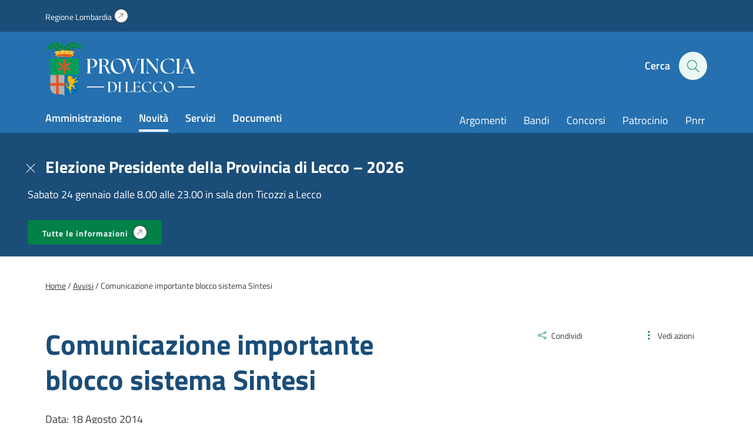

--- FILE ---
content_type: text/html; charset=UTF-8
request_url: https://www.provincia.lecco.it/2014/08/18/comunicazione-importante-blocco-sistema-sintesi/
body_size: 14997
content:
<!DOCTYPE html>
<!--[if IE 7]>
<html class="ie ie7" lang="it-IT">
<![endif]-->
<!--[if IE 8]>
<html class="ie ie8" lang="it-IT">
<![endif]-->
<!--[if !(IE 7) | !(IE 8)  ]><!-->
<html lang="it-IT">
<!--<![endif]-->
<head>
<meta charset="UTF-8" />
<meta name="viewport" content="width=device-width, initial-scale=1.0, user-scalable=yes">
<!-- Chrome, Firefox OS and Opera -->
<meta name="theme-color" content="#3499EF">
<!-- Windows Phone -->
<meta name="msapplication-navbutton-color" content="#3499EF">
<!-- iOS Safari -->
<meta name="apple-mobile-web-app-status-bar-style" content="#3499EF">
<title>Comunicazione importante blocco sistema Sintesi - Provincia di Lecco</title>
<link rel="profile" href="http://gmpg.org/xfn/11">
<link rel="pingback" href="https://www.provincia.lecco.it/xmlrpc.php" />
<meta name='robots' content='index, follow, max-image-preview:large, max-snippet:-1, max-video-preview:-1' />
<style>img:is([sizes="auto" i], [sizes^="auto," i]) { contain-intrinsic-size: 3000px 1500px }</style>
<link rel="preload" href="https://www.provincia.lecco.it/wp-content/plugins/rate-my-post/public/css/fonts/ratemypost.ttf" type="font/ttf" as="font" crossorigin="anonymous">
<!-- This site is optimized with the Yoast SEO plugin v26.8 - https://yoast.com/product/yoast-seo-wordpress/ -->
<link rel="canonical" href="https://www.provincia.lecco.it/2014/08/18/comunicazione-importante-blocco-sistema-sintesi/" />
<meta property="og:locale" content="it_IT" />
<meta property="og:type" content="article" />
<meta property="og:title" content="Comunicazione importante blocco sistema Sintesi - Provincia di Lecco" />
<meta property="og:description" content="Lecco, 18 agosto &#8211; Informiamo che per problemi al sistema informatico non è possibile effettuare le iscrizioni ai Centri per l&#8217;Impiego di Lecco e Merate nè il rilascio delle schede anagrafico professionali e dello stato occupazionale. Il blocco riguarda anche l&#8217;invio delle comunicazioni obbligatorie da parte delle aziende e degli altri operatori autorizzati che pertanto [&hellip;]" />
<meta property="og:url" content="https://www.provincia.lecco.it/2014/08/18/comunicazione-importante-blocco-sistema-sintesi/" />
<meta property="og:site_name" content="Provincia di Lecco" />
<meta property="article:published_time" content="2014-08-17T22:00:00+00:00" />
<meta property="article:modified_time" content="2020-06-25T14:04:09+00:00" />
<meta name="author" content="nanni" />
<meta name="twitter:card" content="summary_large_image" />
<meta name="twitter:label1" content="Scritto da" />
<meta name="twitter:data1" content="nanni" />
<meta name="twitter:label2" content="Tempo di lettura stimato" />
<meta name="twitter:data2" content="1 minuto" />
<script type="application/ld+json" class="yoast-schema-graph">{"@context":"https://schema.org","@graph":[{"@type":"Article","@id":"https://www.provincia.lecco.it/2014/08/18/comunicazione-importante-blocco-sistema-sintesi/#article","isPartOf":{"@id":"https://www.provincia.lecco.it/2014/08/18/comunicazione-importante-blocco-sistema-sintesi/"},"author":{"name":"nanni","@id":"https://www.provincia.lecco.it/#/schema/person/4cca70dcf9031c2aae757ffeb2d3f847"},"headline":"Comunicazione importante blocco sistema Sintesi","datePublished":"2014-08-17T22:00:00+00:00","dateModified":"2020-06-25T14:04:09+00:00","mainEntityOfPage":{"@id":"https://www.provincia.lecco.it/2014/08/18/comunicazione-importante-blocco-sistema-sintesi/"},"wordCount":125,"articleSection":["Avvisi"],"inLanguage":"it-IT"},{"@type":"WebPage","@id":"https://www.provincia.lecco.it/2014/08/18/comunicazione-importante-blocco-sistema-sintesi/","url":"https://www.provincia.lecco.it/2014/08/18/comunicazione-importante-blocco-sistema-sintesi/","name":"Comunicazione importante blocco sistema Sintesi - Provincia di Lecco","isPartOf":{"@id":"https://www.provincia.lecco.it/#website"},"datePublished":"2014-08-17T22:00:00+00:00","dateModified":"2020-06-25T14:04:09+00:00","author":{"@id":"https://www.provincia.lecco.it/#/schema/person/4cca70dcf9031c2aae757ffeb2d3f847"},"breadcrumb":{"@id":"https://www.provincia.lecco.it/2014/08/18/comunicazione-importante-blocco-sistema-sintesi/#breadcrumb"},"inLanguage":"it-IT","potentialAction":[{"@type":"ReadAction","target":["https://www.provincia.lecco.it/2014/08/18/comunicazione-importante-blocco-sistema-sintesi/"]}]},{"@type":"BreadcrumbList","@id":"https://www.provincia.lecco.it/2014/08/18/comunicazione-importante-blocco-sistema-sintesi/#breadcrumb","itemListElement":[{"@type":"ListItem","position":1,"name":"Home","item":"https://www.provincia.lecco.it/"},{"@type":"ListItem","position":2,"name":"Comunicazione importante blocco sistema Sintesi"}]},{"@type":"WebSite","@id":"https://www.provincia.lecco.it/#website","url":"https://www.provincia.lecco.it/","name":"Provincia di Lecco","description":"Sito istituzionale","potentialAction":[{"@type":"SearchAction","target":{"@type":"EntryPoint","urlTemplate":"https://www.provincia.lecco.it/?s={search_term_string}"},"query-input":{"@type":"PropertyValueSpecification","valueRequired":true,"valueName":"search_term_string"}}],"inLanguage":"it-IT"},{"@type":"Person","@id":"https://www.provincia.lecco.it/#/schema/person/4cca70dcf9031c2aae757ffeb2d3f847","name":"nanni","image":{"@type":"ImageObject","inLanguage":"it-IT","@id":"https://www.provincia.lecco.it/#/schema/person/image/","url":"https://secure.gravatar.com/avatar/ea8a5fc9e4472451a2e64bdec6dcb0591ff2a4ec42f5b79f2ccd9f9ee5fe5c4a?s=96&d=mm&r=g","contentUrl":"https://secure.gravatar.com/avatar/ea8a5fc9e4472451a2e64bdec6dcb0591ff2a4ec42f5b79f2ccd9f9ee5fe5c4a?s=96&d=mm&r=g","caption":"nanni"},"url":"https://www.provincia.lecco.it/author/nanni/"}]}</script>
<!-- / Yoast SEO plugin. -->
<style id='classic-theme-styles-inline-css' type='text/css'>
/*! This file is auto-generated */
.wp-block-button__link{color:#fff;background-color:#32373c;border-radius:9999px;box-shadow:none;text-decoration:none;padding:calc(.667em + 2px) calc(1.333em + 2px);font-size:1.125em}.wp-block-file__button{background:#32373c;color:#fff;text-decoration:none}
</style>
<style id='safe-svg-svg-icon-style-inline-css' type='text/css'>
.safe-svg-cover{text-align:center}.safe-svg-cover .safe-svg-inside{display:inline-block;max-width:100%}.safe-svg-cover svg{fill:currentColor;height:100%;max-height:100%;max-width:100%;width:100%}
</style>
<!-- <link rel='stylesheet' id='rate-my-post-css' href='https://www.provincia.lecco.it/wp-content/plugins/rate-my-post/public/css/rate-my-post.min.css?ver=4.4.4' type='text/css' media='all' /> -->
<link rel="stylesheet" type="text/css" href="//www.provincia.lecco.it/wp-content/cache/wpfc-minified/g13eibqm/4bkmz.css" media="all"/>
<style id='rate-my-post-inline-css' type='text/css'>
.rmp-widgets-container.rmp-wp-plugin.rmp-main-container {  text-align:left;}.rmp-rating-widget .rmp-icon--ratings {  font-size: 40px;}
.rmp-widgets-container.rmp-wp-plugin.rmp-main-container {  text-align:left;}.rmp-rating-widget .rmp-icon--ratings {  font-size: 40px;}
</style>
<style id='global-styles-inline-css' type='text/css'>
:root{--wp--preset--aspect-ratio--square: 1;--wp--preset--aspect-ratio--4-3: 4/3;--wp--preset--aspect-ratio--3-4: 3/4;--wp--preset--aspect-ratio--3-2: 3/2;--wp--preset--aspect-ratio--2-3: 2/3;--wp--preset--aspect-ratio--16-9: 16/9;--wp--preset--aspect-ratio--9-16: 9/16;--wp--preset--color--black: #000000;--wp--preset--color--cyan-bluish-gray: #abb8c3;--wp--preset--color--white: #ffffff;--wp--preset--color--pale-pink: #f78da7;--wp--preset--color--vivid-red: #cf2e2e;--wp--preset--color--luminous-vivid-orange: #ff6900;--wp--preset--color--luminous-vivid-amber: #fcb900;--wp--preset--color--light-green-cyan: #7bdcb5;--wp--preset--color--vivid-green-cyan: #00d084;--wp--preset--color--pale-cyan-blue: #8ed1fc;--wp--preset--color--vivid-cyan-blue: #0693e3;--wp--preset--color--vivid-purple: #9b51e0;--wp--preset--gradient--vivid-cyan-blue-to-vivid-purple: linear-gradient(135deg,rgba(6,147,227,1) 0%,rgb(155,81,224) 100%);--wp--preset--gradient--light-green-cyan-to-vivid-green-cyan: linear-gradient(135deg,rgb(122,220,180) 0%,rgb(0,208,130) 100%);--wp--preset--gradient--luminous-vivid-amber-to-luminous-vivid-orange: linear-gradient(135deg,rgba(252,185,0,1) 0%,rgba(255,105,0,1) 100%);--wp--preset--gradient--luminous-vivid-orange-to-vivid-red: linear-gradient(135deg,rgba(255,105,0,1) 0%,rgb(207,46,46) 100%);--wp--preset--gradient--very-light-gray-to-cyan-bluish-gray: linear-gradient(135deg,rgb(238,238,238) 0%,rgb(169,184,195) 100%);--wp--preset--gradient--cool-to-warm-spectrum: linear-gradient(135deg,rgb(74,234,220) 0%,rgb(151,120,209) 20%,rgb(207,42,186) 40%,rgb(238,44,130) 60%,rgb(251,105,98) 80%,rgb(254,248,76) 100%);--wp--preset--gradient--blush-light-purple: linear-gradient(135deg,rgb(255,206,236) 0%,rgb(152,150,240) 100%);--wp--preset--gradient--blush-bordeaux: linear-gradient(135deg,rgb(254,205,165) 0%,rgb(254,45,45) 50%,rgb(107,0,62) 100%);--wp--preset--gradient--luminous-dusk: linear-gradient(135deg,rgb(255,203,112) 0%,rgb(199,81,192) 50%,rgb(65,88,208) 100%);--wp--preset--gradient--pale-ocean: linear-gradient(135deg,rgb(255,245,203) 0%,rgb(182,227,212) 50%,rgb(51,167,181) 100%);--wp--preset--gradient--electric-grass: linear-gradient(135deg,rgb(202,248,128) 0%,rgb(113,206,126) 100%);--wp--preset--gradient--midnight: linear-gradient(135deg,rgb(2,3,129) 0%,rgb(40,116,252) 100%);--wp--preset--font-size--small: 13px;--wp--preset--font-size--medium: 20px;--wp--preset--font-size--large: 36px;--wp--preset--font-size--x-large: 42px;--wp--preset--spacing--20: 0.44rem;--wp--preset--spacing--30: 0.67rem;--wp--preset--spacing--40: 1rem;--wp--preset--spacing--50: 1.5rem;--wp--preset--spacing--60: 2.25rem;--wp--preset--spacing--70: 3.38rem;--wp--preset--spacing--80: 5.06rem;--wp--preset--shadow--natural: 6px 6px 9px rgba(0, 0, 0, 0.2);--wp--preset--shadow--deep: 12px 12px 50px rgba(0, 0, 0, 0.4);--wp--preset--shadow--sharp: 6px 6px 0px rgba(0, 0, 0, 0.2);--wp--preset--shadow--outlined: 6px 6px 0px -3px rgba(255, 255, 255, 1), 6px 6px rgba(0, 0, 0, 1);--wp--preset--shadow--crisp: 6px 6px 0px rgba(0, 0, 0, 1);}:where(.is-layout-flex){gap: 0.5em;}:where(.is-layout-grid){gap: 0.5em;}body .is-layout-flex{display: flex;}.is-layout-flex{flex-wrap: wrap;align-items: center;}.is-layout-flex > :is(*, div){margin: 0;}body .is-layout-grid{display: grid;}.is-layout-grid > :is(*, div){margin: 0;}:where(.wp-block-columns.is-layout-flex){gap: 2em;}:where(.wp-block-columns.is-layout-grid){gap: 2em;}:where(.wp-block-post-template.is-layout-flex){gap: 1.25em;}:where(.wp-block-post-template.is-layout-grid){gap: 1.25em;}.has-black-color{color: var(--wp--preset--color--black) !important;}.has-cyan-bluish-gray-color{color: var(--wp--preset--color--cyan-bluish-gray) !important;}.has-white-color{color: var(--wp--preset--color--white) !important;}.has-pale-pink-color{color: var(--wp--preset--color--pale-pink) !important;}.has-vivid-red-color{color: var(--wp--preset--color--vivid-red) !important;}.has-luminous-vivid-orange-color{color: var(--wp--preset--color--luminous-vivid-orange) !important;}.has-luminous-vivid-amber-color{color: var(--wp--preset--color--luminous-vivid-amber) !important;}.has-light-green-cyan-color{color: var(--wp--preset--color--light-green-cyan) !important;}.has-vivid-green-cyan-color{color: var(--wp--preset--color--vivid-green-cyan) !important;}.has-pale-cyan-blue-color{color: var(--wp--preset--color--pale-cyan-blue) !important;}.has-vivid-cyan-blue-color{color: var(--wp--preset--color--vivid-cyan-blue) !important;}.has-vivid-purple-color{color: var(--wp--preset--color--vivid-purple) !important;}.has-black-background-color{background-color: var(--wp--preset--color--black) !important;}.has-cyan-bluish-gray-background-color{background-color: var(--wp--preset--color--cyan-bluish-gray) !important;}.has-white-background-color{background-color: var(--wp--preset--color--white) !important;}.has-pale-pink-background-color{background-color: var(--wp--preset--color--pale-pink) !important;}.has-vivid-red-background-color{background-color: var(--wp--preset--color--vivid-red) !important;}.has-luminous-vivid-orange-background-color{background-color: var(--wp--preset--color--luminous-vivid-orange) !important;}.has-luminous-vivid-amber-background-color{background-color: var(--wp--preset--color--luminous-vivid-amber) !important;}.has-light-green-cyan-background-color{background-color: var(--wp--preset--color--light-green-cyan) !important;}.has-vivid-green-cyan-background-color{background-color: var(--wp--preset--color--vivid-green-cyan) !important;}.has-pale-cyan-blue-background-color{background-color: var(--wp--preset--color--pale-cyan-blue) !important;}.has-vivid-cyan-blue-background-color{background-color: var(--wp--preset--color--vivid-cyan-blue) !important;}.has-vivid-purple-background-color{background-color: var(--wp--preset--color--vivid-purple) !important;}.has-black-border-color{border-color: var(--wp--preset--color--black) !important;}.has-cyan-bluish-gray-border-color{border-color: var(--wp--preset--color--cyan-bluish-gray) !important;}.has-white-border-color{border-color: var(--wp--preset--color--white) !important;}.has-pale-pink-border-color{border-color: var(--wp--preset--color--pale-pink) !important;}.has-vivid-red-border-color{border-color: var(--wp--preset--color--vivid-red) !important;}.has-luminous-vivid-orange-border-color{border-color: var(--wp--preset--color--luminous-vivid-orange) !important;}.has-luminous-vivid-amber-border-color{border-color: var(--wp--preset--color--luminous-vivid-amber) !important;}.has-light-green-cyan-border-color{border-color: var(--wp--preset--color--light-green-cyan) !important;}.has-vivid-green-cyan-border-color{border-color: var(--wp--preset--color--vivid-green-cyan) !important;}.has-pale-cyan-blue-border-color{border-color: var(--wp--preset--color--pale-cyan-blue) !important;}.has-vivid-cyan-blue-border-color{border-color: var(--wp--preset--color--vivid-cyan-blue) !important;}.has-vivid-purple-border-color{border-color: var(--wp--preset--color--vivid-purple) !important;}.has-vivid-cyan-blue-to-vivid-purple-gradient-background{background: var(--wp--preset--gradient--vivid-cyan-blue-to-vivid-purple) !important;}.has-light-green-cyan-to-vivid-green-cyan-gradient-background{background: var(--wp--preset--gradient--light-green-cyan-to-vivid-green-cyan) !important;}.has-luminous-vivid-amber-to-luminous-vivid-orange-gradient-background{background: var(--wp--preset--gradient--luminous-vivid-amber-to-luminous-vivid-orange) !important;}.has-luminous-vivid-orange-to-vivid-red-gradient-background{background: var(--wp--preset--gradient--luminous-vivid-orange-to-vivid-red) !important;}.has-very-light-gray-to-cyan-bluish-gray-gradient-background{background: var(--wp--preset--gradient--very-light-gray-to-cyan-bluish-gray) !important;}.has-cool-to-warm-spectrum-gradient-background{background: var(--wp--preset--gradient--cool-to-warm-spectrum) !important;}.has-blush-light-purple-gradient-background{background: var(--wp--preset--gradient--blush-light-purple) !important;}.has-blush-bordeaux-gradient-background{background: var(--wp--preset--gradient--blush-bordeaux) !important;}.has-luminous-dusk-gradient-background{background: var(--wp--preset--gradient--luminous-dusk) !important;}.has-pale-ocean-gradient-background{background: var(--wp--preset--gradient--pale-ocean) !important;}.has-electric-grass-gradient-background{background: var(--wp--preset--gradient--electric-grass) !important;}.has-midnight-gradient-background{background: var(--wp--preset--gradient--midnight) !important;}.has-small-font-size{font-size: var(--wp--preset--font-size--small) !important;}.has-medium-font-size{font-size: var(--wp--preset--font-size--medium) !important;}.has-large-font-size{font-size: var(--wp--preset--font-size--large) !important;}.has-x-large-font-size{font-size: var(--wp--preset--font-size--x-large) !important;}
:where(.wp-block-post-template.is-layout-flex){gap: 1.25em;}:where(.wp-block-post-template.is-layout-grid){gap: 1.25em;}
:where(.wp-block-columns.is-layout-flex){gap: 2em;}:where(.wp-block-columns.is-layout-grid){gap: 2em;}
:root :where(.wp-block-pullquote){font-size: 1.5em;line-height: 1.6;}
</style>
<!-- <link rel='stylesheet' id='contact-form-7-css' href='https://www.provincia.lecco.it/wp-content/plugins/contact-form-7/includes/css/styles.css?ver=6.1.4' type='text/css' media='all' /> -->
<!-- <link rel='stylesheet' id='wpa-css-css' href='https://www.provincia.lecco.it/wp-content/plugins/honeypot/includes/css/wpa.css?ver=2.3.04' type='text/css' media='all' /> -->
<!-- <link rel='stylesheet' id='theme-commnon-css' href='https://www.provincia.lecco.it/wp-content/themes/provincia-lecco-theme/style.min.css?ver=2.8.0' type='text/css' media='all' /> -->
<!-- <link rel='stylesheet' id='cf7cf-style-css' href='https://www.provincia.lecco.it/wp-content/plugins/cf7-conditional-fields/style.css?ver=2.6.7' type='text/css' media='all' /> -->
<link rel="stylesheet" type="text/css" href="//www.provincia.lecco.it/wp-content/cache/wpfc-minified/qkyho992/4bkmz.css" media="all"/>
<script src='//www.provincia.lecco.it/wp-content/cache/wpfc-minified/m1bzepns/4bkmz.js' type="text/javascript"></script>
<!-- <script type="text/javascript" src="https://www.provincia.lecco.it/wp-content/themes/provincia-lecco-theme/assets/js/libs/jquery-3.7.1.min.js?ver=3.7.1" id="jquery-js"></script> -->
<!-- <script type="text/javascript" src="https://www.provincia.lecco.it/wp-content/plugins/stop-user-enumeration/frontend/js/frontend.js?ver=1.7.7" id="stop-user-enumeration-js" defer="defer" data-wp-strategy="defer"></script> -->
<script type="text/javascript" id="wpgmza_data-js-extra">
/* <![CDATA[ */
var wpgmza_google_api_status = {"message":"Enqueued","code":"ENQUEUED"};
/* ]]> */
</script>
<script src='//www.provincia.lecco.it/wp-content/cache/wpfc-minified/8xuzqcq2/4bkmz.js' type="text/javascript"></script>
<!-- <script type="text/javascript" src="https://www.provincia.lecco.it/wp-content/plugins/wp-google-maps/wpgmza_data.js?ver=6.8.3" id="wpgmza_data-js"></script> -->
<!-- <script type="text/javascript" src="https://www.provincia.lecco.it/wp-content/themes/provincia-lecco-theme/assets/js/libs/slick.min.js?ver=2.8.0&#039; defer=&#039;defer" id="slick-js"></script> -->
<link rel="https://api.w.org/" href="https://www.provincia.lecco.it/wp-json/" /><link rel="alternate" title="JSON" type="application/json" href="https://www.provincia.lecco.it/wp-json/wp/v2/posts/32806" /><link rel='shortlink' href='https://www.provincia.lecco.it/?p=32806' />
<link rel="alternate" title="oEmbed (JSON)" type="application/json+oembed" href="https://www.provincia.lecco.it/wp-json/oembed/1.0/embed?url=https%3A%2F%2Fwww.provincia.lecco.it%2F2014%2F08%2F18%2Fcomunicazione-importante-blocco-sistema-sintesi%2F" />
<link rel="alternate" title="oEmbed (XML)" type="text/xml+oembed" href="https://www.provincia.lecco.it/wp-json/oembed/1.0/embed?url=https%3A%2F%2Fwww.provincia.lecco.it%2F2014%2F08%2F18%2Fcomunicazione-importante-blocco-sistema-sintesi%2F&#038;format=xml" />
<!-- Start cookieyes banner --> <script id="cookieyes" type="text/javascript" src="https://cdn-cookieyes.com/client_data/f601331b3c888778d9b977a8/script.js"></script> <!-- End cookieyes banner -->
<!-- Matomo -->
<script type="text/javascript">
var _paq = window._paq = window._paq || [];
/* tracker methods like "setCustomDimension" should be called before "trackPageView" */
_paq.push(['trackPageView']);
_paq.push(['enableLinkTracking']);
(function() {
var u=https://ingestion.webanalytics.italia.it/;
_paq.push(['setTrackerUrl', u+'matomo.php']);
_paq.push(['setSiteId', 'JK23zEA06X']);
var d=document, g=d.createElement('script'), s=d.getElementsByTagName('script')[0];
g.type='text/javascript'; g.async=true; g.src=u+'matomo.js'; s.parentNode.insertBefore(g,s);
})();
</script>
<!-- End Matomo Code -->	<link rel="apple-touch-icon" sizes="57x57"
href="https://www.provincia.lecco.it/wp-content/themes/provincia-lecco-theme/assets/images/favicons/apple-icon-57x57.png">
<link rel="apple-touch-icon" sizes="60x60"
href="https://www.provincia.lecco.it/wp-content/themes/provincia-lecco-theme/assets/images/favicons/apple-icon-60x60.png">
<link rel="apple-touch-icon" sizes="72x72"
href="https://www.provincia.lecco.it/wp-content/themes/provincia-lecco-theme/assets/images/favicons/apple-icon-72x72.png">
<link rel="apple-touch-icon" sizes="76x76"
href="https://www.provincia.lecco.it/wp-content/themes/provincia-lecco-theme/assets/images/favicons/apple-icon-76x76.png">
<link rel="apple-touch-icon" sizes="114x114"
href="https://www.provincia.lecco.it/wp-content/themes/provincia-lecco-theme/assets/images/favicons/apple-icon-114x114.png">
<link rel="apple-touch-icon" sizes="120x120"
href="https://www.provincia.lecco.it/wp-content/themes/provincia-lecco-theme/assets/images/favicons/apple-icon-120x120.png">
<link rel="apple-touch-icon" sizes="144x144"
href="https://www.provincia.lecco.it/wp-content/themes/provincia-lecco-theme/assets/images/favicons/apple-icon-144x144.png">
<link rel="apple-touch-icon" sizes="152x152"
href="https://www.provincia.lecco.it/wp-content/themes/provincia-lecco-theme/assets/images/favicons/apple-icon-152x152.png">
<link rel="apple-touch-icon" sizes="180x180"
href="https://www.provincia.lecco.it/wp-content/themes/provincia-lecco-theme/assets/images/favicons/apple-icon-180x180.png">
<link rel="icon" type="image/png" sizes="192x192"
href="https://www.provincia.lecco.it/wp-content/themes/provincia-lecco-theme/assets/images/favicons/android-icon-192x192.png">
<link rel="icon" type="image/png" sizes="32x32"
href="https://www.provincia.lecco.it/wp-content/themes/provincia-lecco-theme/assets/images/favicons/favicon-32x32.png">
<link rel="icon" type="image/png" sizes="96x96"
href="https://www.provincia.lecco.it/wp-content/themes/provincia-lecco-theme/assets/images/favicons/favicon-96x96.png">
<link rel="icon" type="image/png" sizes="16x16"
href="https://www.provincia.lecco.it/wp-content/themes/provincia-lecco-theme/assets/images/favicons/favicon-16x16.png">
<link rel="manifest"
href="https://www.provincia.lecco.it/wp-content/themes/provincia-lecco-theme/assets/images/favicons/manifest.json">
<meta name="msapplication-TileColor" content="#ffffff">
<meta name="msapplication-TileImage"
content="https://www.provincia.lecco.it/wp-content/themes/provincia-lecco-theme/assets/images/favicons/ms-icon-144x144.png">
<!--[if IE]>
<link rel="stylesheet" type="text/css" href="https://www.provincia.lecco.it/wp-content/themes/provincia-lecco-theme/ie-only.min.css" />
<![endif]-->
</head>
<body>
<nav class="accessible-navi-container" aria-label="Navigazione rapida">
<!-- link per saltare la navigazione principale -->
<a href="#page-content" id="skip-to-content" class="accessible-navi square-button green filled">
Vai al contenuto principale
</a>
<a href="#footer" id="skip-to-footer" class="accessible-navi square-button green filled">
Vai al piede di pagina
</a>
</nav>
<div id="preheader"></div>
<header id="header" class="bg-3 txt-12 white-links paragraph-variant-holder">
<div class="wrapper bg-2 header-first-stripe underlined-links-on-hover">
<div class="wrapper-padded">
<div class="wrapper-padded-intro">
<ul id="menu-header-menu-sopra" class="header-menu-top"><li id="menu-item-310" class="iconized-top menu-item menu-item-type-custom menu-item-object-custom menu-item-310"><a target="_blank" href="https://www.regione.lombardia.it/">Regione Lombardia</a></li>
</ul>				</div>
</div>
</div>
<div class="wrapper-padded">
<div class="wrapper-padded-intro">
<div id="header-structure">
<div class="logo">
<a href="https://www.provincia.lecco.it" rel="bookmark" class="absl">
<span class="screen-reader-text">
Homepage | Sito istituzionale della Provincia di Lecco
</span>
</a>
</div>
<div class="side-head">
<ul>
<li class="search-menu">
<button onclick="openSearch()" id="seach-overlay-heading"
class="activate-search activate-search-js button-appearance-normalizer"
aria-label="Cerca" aria-expanded="false" aria-controls="search-overlay"
aria-haspopup="dialog" data-collapsed="Apri pannello di ricerca"
data-expanded="Chiudi pannello di ricerca">
<span class="lablel">Cerca</span>
<div class="icon-hold">
<span class="icon-search"></span>
</div>
</button>
</li>
<li class="hamb-menu">
<button onclick="hamburgerMenu()" aria-expanded="false" aria-label="Menu"
data-collapsed="Apri il menu di navigazione"
data-expanded="Chiudi il menu di navigazione" aria-controls="head-overlay"
class="hambuger-element ham-activator">
<span></span>
<span></span>
<span></span>
<span></span>
</button>
</li>
</ul>
</div>
<nav class="menu navi" aria-label="Principale">
<ul id="menu-menu-header-sinistra" class="header-menu header-menu-js underlined-links-on-hover"><li id="menu-item-282" class="menu-item menu-item-type-post_type menu-item-object-page menu-item-282"><a href="https://www.provincia.lecco.it/amministrazione/">Amministrazione</a></li>
<li id="menu-item-283" class="menu-item menu-item-type-post_type menu-item-object-page menu-item-283"><a href="https://www.provincia.lecco.it/novita/">Novità</a></li>
<li id="menu-item-284" class="menu-item menu-item-type-post_type menu-item-object-page menu-item-284"><a href="https://www.provincia.lecco.it/servizi/">Servizi</a></li>
<li id="menu-item-285" class="menu-item menu-item-type-post_type menu-item-object-page menu-item-285"><a href="https://www.provincia.lecco.it/documenti-e-dati/">Documenti</a></li>
</ul>						<ul id="menu-header-menu-destra" class="header-menu head-navi-side underlined-links-on-hover"><li id="menu-item-700" class="menu-item menu-item-type-post_type menu-item-object-page menu-item-700"><a href="https://www.provincia.lecco.it/argomenti/">Argomenti</a></li>
<li id="menu-item-88128" class="menu-item menu-item-type-post_type menu-item-object-page menu-item-88128"><a href="https://www.provincia.lecco.it/documenti-e-dati/bandi/">Bandi</a></li>
<li id="menu-item-88129" class="menu-item menu-item-type-custom menu-item-object-custom menu-item-88129"><a href="https://www.provincia.lecco.it/documenti-e-dati/bandi/bandi-di-concorso/">Concorsi</a></li>
<li id="menu-item-85800" class="menu-item menu-item-type-custom menu-item-object-custom menu-item-85800"><a href="https://www.provincia.lecco.it/servizio/patrocinio/">Patrocinio</a></li>
<li id="menu-item-77907" class="menu-item menu-item-type-custom menu-item-object-custom menu-item-77907"><a href="https://www.provincia.lecco.it/progetto/piano-nazionale-di-ripresa-e-resilienza/">Pnrr</a></li>
</ul>					</nav>
</div>
</div>
</div>
</header>
<nav id="header-compact" class="hidden bg-3 txt-12 white-links paragraph-variant-holder" aria-label="Menu compatto">
<div class="wrapper-padded">
<div class="wrapper-padded-intro">
<div id="header-structure">
<div class="logo">
<a href="https://www.provincia.lecco.it" rel="bookmark" class="absl">
<span class="screen-reader-text">Homepage | Sito istituzionale della
Provincia di Lecco</span>
</a>
</div>
<nav class="menu navi" aria-label="Principale">
<ul id="menu-menu-header-sinistra-1" class="header-menu header-menu-js underlined-links-on-hover"><li class="menu-item menu-item-type-post_type menu-item-object-page menu-item-282"><a href="https://www.provincia.lecco.it/amministrazione/">Amministrazione</a></li>
<li class="menu-item menu-item-type-post_type menu-item-object-page menu-item-283"><a href="https://www.provincia.lecco.it/novita/">Novità</a></li>
<li class="menu-item menu-item-type-post_type menu-item-object-page menu-item-284"><a href="https://www.provincia.lecco.it/servizi/">Servizi</a></li>
<li class="menu-item menu-item-type-post_type menu-item-object-page menu-item-285"><a href="https://www.provincia.lecco.it/documenti-e-dati/">Documenti</a></li>
</ul>						<ul id="menu-header-menu-destra-1" class="header-menu head-navi-side underlined-links-on-hover"><li class="menu-item menu-item-type-post_type menu-item-object-page menu-item-700"><a href="https://www.provincia.lecco.it/argomenti/">Argomenti</a></li>
<li class="menu-item menu-item-type-post_type menu-item-object-page menu-item-88128"><a href="https://www.provincia.lecco.it/documenti-e-dati/bandi/">Bandi</a></li>
<li class="menu-item menu-item-type-custom menu-item-object-custom menu-item-88129"><a href="https://www.provincia.lecco.it/documenti-e-dati/bandi/bandi-di-concorso/">Concorsi</a></li>
<li class="menu-item menu-item-type-custom menu-item-object-custom menu-item-85800"><a href="https://www.provincia.lecco.it/servizio/patrocinio/">Patrocinio</a></li>
<li class="menu-item menu-item-type-custom menu-item-object-custom menu-item-77907"><a href="https://www.provincia.lecco.it/progetto/piano-nazionale-di-ripresa-e-resilienza/">Pnrr</a></li>
</ul>					</nav>
<div class="side-head">
<ul>
<li class="search-menu">
<button onclick="openSearch()" id="seach-overlay-heading"
class="activate-search activate-search-js" aria-label="Cerca" aria-expanded="false"
aria-controls="search-overlay" aria-haspopup="dialog"
data-collapsed="Apri pannello di ricerca"
data-expanded="Chiudi pannello di ricerca">
<span class="icon-search"></span>
</button>
</li>
</ul>
</div>
</div>
</div>
</div>
</nav>
<banner id="search-overlay" class="hidden bg-12" aria-labelledby="seach-overlay-heading" role="dialog"
aria-modal="true" aria-label="Pannello di ricerca">
<div class="scroll-opportunity">
<div class="wrapper">
<div class="wrapper-padded">
<div class="wrapper-padded-intro">
<div class="search-overlay-structure">
<div class="flex-hold flex-hold-2 margins-wide keep-2-mobile">
<div class="flex-hold-child">
<h2 id="search-overlay-heading">Cerca</h2>
</div>
<div class="flex-hold-child alignright">
<button onclick="closeSearch()"
class="search-overlay-title search-overlay-title-js button-appearance-normalizer"
aria-label="Chiudi pannello di ricerca"><span
class="icon-close"></span></button>
</div>
</div>
<div class="search-form overlay-form">
<form action="https://www.provincia.lecco.it/ricerca/" role="search"
autocomplete="off" class="suggested-results-form-js search-form">
<label for="search-kw-header-input">Digita una parola chiave per la ricerca:</label>
<input id="search-kw-header-input" type="text" name="search-kw"
class="search-autocomplete search-input-kw-js search-input-kw-js-ovarlay"
placeholder="Cerca informazioni, persone, servizi" role="combobox"
aria-controls="search-suggestion-area" aria-haspopup="listbox" maxlength="100"
autocomplete="off" spellcheck="true" />
<button type="submit" class="search-submit search-submit-js" aria-label="Cercaa">
<span class="icon-search"></span>
</button>
<!--
<button onclick="searchErase()" class="search-erase search-erase-js"
aria-label="Cancella il contenuto della casella di testo">x</button>
-->
</form>
<ul class="search-suggestion-area" id="search-suggestion-area" role="dialog"
aria-modal="true" aria-label="Suggerimenti di ricerca">
</ul>
</div>
<!-- Elemento invisibile per il focus trap -->
<button class="focus-trap-end"><span class="screen-reader-text">Gestione navigazione
finestra</span></button>
</div>
</div>
</div>
</div>
</div>
</banner>
<div id="head-overlay" class="hidden bg-3 txt-12 white-links paragraph-variant-holder">
<div class="scroll-opportunity">
<div class="wrapper">
<div class="wrapper-padded">
<div class="wrapper-padded-intro">
<nav class="menu navi" aria-label="Principale">
<ul id="menu-menu-header-sinistra-2" class="header-menu header-menu-mobile header-menu-js"><li class="menu-item menu-item-type-post_type menu-item-object-page menu-item-282"><a href="https://www.provincia.lecco.it/amministrazione/">Amministrazione</a></li>
<li class="menu-item menu-item-type-post_type menu-item-object-page menu-item-283"><a href="https://www.provincia.lecco.it/novita/">Novità</a></li>
<li class="menu-item menu-item-type-post_type menu-item-object-page menu-item-284"><a href="https://www.provincia.lecco.it/servizi/">Servizi</a></li>
<li class="menu-item menu-item-type-post_type menu-item-object-page menu-item-285"><a href="https://www.provincia.lecco.it/documenti-e-dati/">Documenti</a></li>
</ul>							<ul id="menu-header-menu-destra-2" class="header-menu head-navi-side"><li class="menu-item menu-item-type-post_type menu-item-object-page menu-item-700"><a href="https://www.provincia.lecco.it/argomenti/">Argomenti</a></li>
<li class="menu-item menu-item-type-post_type menu-item-object-page menu-item-88128"><a href="https://www.provincia.lecco.it/documenti-e-dati/bandi/">Bandi</a></li>
<li class="menu-item menu-item-type-custom menu-item-object-custom menu-item-88129"><a href="https://www.provincia.lecco.it/documenti-e-dati/bandi/bandi-di-concorso/">Concorsi</a></li>
<li class="menu-item menu-item-type-custom menu-item-object-custom menu-item-85800"><a href="https://www.provincia.lecco.it/servizio/patrocinio/">Patrocinio</a></li>
<li class="menu-item menu-item-type-custom menu-item-object-custom menu-item-77907"><a href="https://www.provincia.lecco.it/progetto/piano-nazionale-di-ripresa-e-resilienza/">Pnrr</a></li>
</ul>						</nav>
<p class="as-h5 allupper txt-12">Seguici su</p>
<ul class="inline-socials">
<li>
<a href="https://www.facebook.com/provinciadilecco"
class="social-icorn icorn-facebook-social" target="_blank"
aria-label="Facebook" rel="noopener">
</a>
</li>
<li>
<a href="https://www.instagram.com/provinciadilecco_/"
class="social-icorn icorn-instagram-social" target="_blank"
aria-label="Instagram" rel="noopener">
</a>
</li>
</ul>
<div class="flex-hold flex-hold-4 margins-wide footer-block-2 lined-mobile h2-as-h5">
<div class="flex-hold-child">
<h2><a href="https://www.provincia.lecco.it/amministrazione-trasparente/">Amministrazione trasparente</a></h2>
<p>Informazioni sul diritto di accesso civico e obblighi di pubblicità, trasparenza e diffusione di informazioni della pubblica amministrazione.</p>
</div>
<div class="flex-hold-child">
<h2><a href="https://www.provincia.lecco.it/carta-dei-servizi/">Carta dei servizi</a></h2>
<p>Documento con gli impegni della Provincia nei confronti dell&#8217;utenza su modalità di erogazione dei servizi, standard di qualità e modalità di tutela.</p>
</div>
<div class="flex-hold-child">
<h2>Contatti</h2>
<p><strong>Provincia di Lecco</strong><br />
Piazza Stazione, 4 &#8211; 23900 Lecco<br />
Telefono 0341 295111<br />
<a href="https://www.provincia.lecco.it/servizio/posta-elettronica-certificata/">Posta elettronica certificata</a> <a href="mailto:provincia.lecco@lc.legalmail.camcom.it">provincia.lecco@lc.legalmail.camcom.it</a><br />
<a href="https://www.provincia.lecco.it/servizio/posta-elettronica-certificata/">Email </a><a href="mailto:protocollo@provincia.lecco.it">protocollo@provincia.lecco.it</a><br />
Partita Iva 02193970130<br />
Codice Fiscale 92013170136<br />
<a href="/elemento-amministrazione/ufficio-relazioni-con-il-pubblico-urp/">Urp &#8211; Ufficio relazioni con il pubblico</a><br />
<a href="https://www.provincia.lecco.it/elemento-amministrazione/protocollo-e-archivio/#indice-7">Orari Protocollo</a></p>
</div>
<div class="flex-hold-child">
<h2>Newsletter</h2>
<p style="font-weight: 400;">Iscriviti alla newsletter Filodiretto per restare informato su tutte le attività e le novità della Provincia di Lecco.</p>
<p><a href="https://6102410e.sibforms.com/serve/[base64]" rel="noopener"><strong>Iscriviti ora &gt;</strong></a></p>
</div>
</div>
</div>
</div>
</div>
<!-- Elemento invisibile per il focus trap -->
<button class="hamburger-focus-trap-end"><span class="screen-reader-text">Gestione navigazione
finestra</span></button>
</div>
</div>
<main id="page-content" tabindex="-1"><!-- si chiude in footer -->
<!-- avviso iniziale -->
<aside id="avviso-visibility-js" class="wrapper bg-7 txt-12 avviso">
<div class="wrapper-padded">
<div class="wrapper-padded-more">
<div class="flex-hold flex-hold-avviso">
<div class="avviso-left">
<div class="avviso-top-padder">
<div class="padder">
<button onclick="closeAvvisoMain(this)"
class="chiudi-avviso avviso-local-storage-close-js button-appearance-normalizer"
aria-label="Nascondi avviso per il resto della navigazione">
<span class="icon-close"></span>
</button>
<h2 class="as-h3 txt-12">Elezione Presidente della Provincia di Lecco – 2026</h2>
<p class="paragraph-variant">
Sabato 24 gennaio dalle 8.00 alle 23.00 in sala don Ticozzi a Lecco									</p>
<div class="tags-holder">
<a href="https://www.provincia.lecco.it/progetto/elezione-presidente-della-provincia-di-lecco-2026" target="_blank"
class="square-button green filled">
Tutte le informazioni											</a>
</div>
</div>
</div>
</div>
<div class="avviso-right lazy" data-bg="https://www.provincia.lecco.it/pr-lecco-media/2025/11/Immagine-WhatsApp-2024-04-24-ore-10.23.52_a75df002-500x289.jpg">
<div class="avviso-shadow"></div>
</div>
</div>
</div>
</div>
</aside>					
<div class="wrapper">
<div class="wrapper-padded">
<div class="wrapper-padded-intro">
<div class="single-content-opening-padder">
<nav class="breadcrumbs-holder grey-links undelinked-links" aria-label="Percorso"
typeof="BreadcrumbList" vocab="http://schema.org/">
<span property="itemListElement" typeof="ListItem"><a property="item" typeof="WebPage" href="https://www.provincia.lecco.it" class="home" ><span property="name">Home</span></a><meta property="position" content="1"></span> / <span property="itemListElement" typeof="ListItem"><a property="item" typeof="WebPage" title="Vai agli archivi della categoria Avvisi." href="https://www.provincia.lecco.it/category/avvisi/" class="taxonomy category" ><span property="name">Avvisi</span></a><meta property="position" content="2"></span> / <span class="post post-post current-item">Comunicazione importante blocco sistema Sintesi</span>					</nav>
<div class="flex-hold flex-hold-page-opening">
<div class="page-opening-left printable">
<h1>
Comunicazione importante blocco sistema Sintesi							</h1>
<div class="data-holder paragraph-variant-holder">
<p>
Data:
18 Agosto 2014									</p>
</div>
</div>
<div class="page-opening-right no-print">
<div class="padder">
<div class="flex-hold flex-hold-2 still-two-mobile margins-thin">
<div class="flex-hold-child">
<button onclick="shareMenuControls()"
class="alternate-h6 share-menu-expander share-menu-expander-js button-appearance-normalizer button-typo-normalizer"
data-collapsed="Apri il menu di condivisione" data-expanded="Chiudi il menu di condivisione"
aria-controls="share-menu"><span class="icon-share"></span>Condividi</button>
<div class="actions-holder actions-holder-js hidden" id="share-menu">
<div class="padder">
<ul class="share-actions grey-links">
<li>
<a href="https://api.whatsapp.com/send?text=Comunicazione importante blocco sistema Sintesi https://www.provincia.lecco.it/2014/08/18/comunicazione-importante-blocco-sistema-sintesi/"
rel="nofollow">
<span class="icon-whatsapp"></span>WhatsApp
</a>
</li>
<li>
<a href="https://telegram.me/share/url?url=https://www.provincia.lecco.it/2014/08/18/comunicazione-importante-blocco-sistema-sintesi/&text=Comunicazione importante blocco sistema Sintesi"
rel="nofollow">
<span class="icon-telegram"></span>Telegram
</a>
</li>
<li>
<a href="https://www.facebook.com/sharer/sharer.php?u=?php the_permalink(); ?>" rel="nofollow">
<span class="icon-logo-facebook"></span>Facebook
</a>
</li>
<li>
<a href="https://twitter.com/intent/tweet?url=https://www.provincia.lecco.it/2014/08/18/comunicazione-importante-blocco-sistema-sintesi/&amp;text=Comunicazione importante blocco sistema Sintesi"
rel="nofollow">
<span class="icon-logo-twitter"></span>Twitter
</a>
</li>
<li>
<a href="https://www.linkedin.com/sharing/share-offsite/?url=https://www.provincia.lecco.it/2014/08/18/comunicazione-importante-blocco-sistema-sintesi/"
rel="nofollow">
<span class="icon-logo-linkedin"></span>LinkedIn
</a>
</li>
</ul>
</div>
</div>
</div>
<div class="flex-hold-child">
<button onclick="printMenuControls()"
class="alternate-h6 print-menu-expander print-menu-expander-js button-appearance-normalizer button-typo-normalizer"
data-collapsed="Apri il menu delle azioni" data-expanded="Chiudi il menu delle azioni"
aria-controls="utility-menu"><span class="icon-action"></span>Vedi azioni</button>
<div class="actions-holder print-holder-js hidden" id="utility-menu">
<div class="padder">
<ul class="share-actions grey-links">
<li>
<a href="javascript:window.print()" rel="nofollow">
<span class="icon-print"></span>Stampa
</a>
</li>
<li>
<a href="mailto:?subject=Comunicazione importante blocco sistema Sintesi - https://www.provincia.lecco.it/2014/08/18/comunicazione-importante-blocco-sistema-sintesi/"
rel="nofollow">
<span class="icon-email"></span>Invia
</a>
</li>
</ul>
</div>
</div>
</div>
</div>															</div>
</div>
</div>
</div>
</div>
</div>
</div>
<div class="wrapper">
<div class="wrapper-padded">
<div class="wrapper-padded-more">
<div class="wrapper-padded-more-780 modules-wrapper no-index">
<div class="padder">
<!-- module-old-site-text -->
<div class="text-module">
<div class="module-separator">
<div class="content-styled last-child-no-margin">
<p>Lecco, 18 agosto &#8211; Informiamo che per problemi al sistema informatico non è possibile effettuare le iscrizioni ai Centri per l&#8217;Impiego di Lecco e Merate nè il rilascio delle schede anagrafico professionali e dello stato occupazionale.</p>
<p>Il blocco riguarda anche l&#8217;invio delle comunicazioni obbligatorie da parte delle aziende e degli altri operatori autorizzati che pertanto <strong>devono effettuare la comunicazione d&#8217;urgenza al Ministero del Lavoro</strong>.</p>
<p>La comunicazione d’urgenza deve essere inviata tramite fax al Fax Server <strong>848 800 131</strong> utilizzando il modulo <strong>Unificato Urg</strong> che trovate sul sito del Ministero al seguente indirizzo: <a href="http://www.cliclavoro.gov.it/Moduli%20e%20Documenti/UNIURG_AGGIORNATO.v6.pdf">http://www.cliclavoro.gov.it/Moduli%20e%20Documenti/UNIURG_AGGIORNATO.v6.pdf</a></p>
<p>La comunicazione attraverso il portale Sintesi dovrà essere effettuata non appena verrà ripristinata l&#8217;operatività del sistema.</p>
</div>
</div>
</div>
<!-- module-old-site-text -->
<div class="modules-handler">
</div>							<div class="module-separator">
<p class="paragraph-variant"><b>
Ultimo aggiornamento<br />
25/06/2020, 16:04										
</div>
</div>
</div>
</div>
</div>
</div>
</main><!-- si apre in header -->
<footer id="footer" class="bg-3 txt-12 white-links paragraph-variant-holder underlined-links-on-hover">
<div class="wrapper">
<div class="wrapper-padded">
<div class="wrapper-padded-more">
<div class="flex-hold flex-hold-4 margins-wide footer-block-1 lined-mobile">
<div class="flex-hold-child">
<h2 class="as-h5 allupper txt-12">Amministrazione</h2>
<ul id="menu-footer-menu-amministrazione" class="footer-menu"><li id="menu-item-879" class="menu-item menu-item-type-post_type menu-item-object-page menu-item-879"><a href="https://www.provincia.lecco.it/amministrazione/organi-di-governo/">Organi di Governo</a></li>
<li id="menu-item-880" class="menu-item menu-item-type-post_type menu-item-object-page menu-item-880"><a href="https://www.provincia.lecco.it/amministrazione/aree-amministrative/">Aree amministrative</a></li>
<li id="menu-item-881" class="menu-item menu-item-type-post_type menu-item-object-page menu-item-881"><a href="https://www.provincia.lecco.it/amministrazione/uffici/">Uffici</a></li>
<li id="menu-item-882" class="menu-item menu-item-type-post_type menu-item-object-page menu-item-882"><a href="https://www.provincia.lecco.it/amministrazione/enti-e-fondazioni/">Enti e fondazioni</a></li>
<li id="menu-item-883" class="menu-item menu-item-type-post_type menu-item-object-page menu-item-883"><a href="https://www.provincia.lecco.it/amministrazione/politici/">Politici</a></li>
<li id="menu-item-884" class="menu-item menu-item-type-post_type menu-item-object-page menu-item-884"><a href="https://www.provincia.lecco.it/amministrazione/personale-amministrativo/">Personale amministrativo</a></li>
<li id="menu-item-885" class="menu-item menu-item-type-post_type menu-item-object-page menu-item-885"><a href="https://www.provincia.lecco.it/amministrazione/luoghi/">Luoghi</a></li>
</ul>					</div>
<div class="flex-hold-child">
<h2 class="as-h5 allupper txt-12">Servizi</h2>
<ul id="menu-footer-menu-servizi" class="footer-menu"><li id="menu-item-61686" class="menu-item menu-item-type-taxonomy menu-item-object-servizi_tax menu-item-61686"><a href="https://www.provincia.lecco.it/categorie-servizi/associazioni-e-volontariato/">Associazioni e Volontariato</a></li>
<li id="menu-item-61683" class="menu-item menu-item-type-taxonomy menu-item-object-servizi_tax menu-item-61683"><a href="https://www.provincia.lecco.it/categorie-servizi/autorizzazioni/">Autorizzazioni</a></li>
<li id="menu-item-61679" class="menu-item menu-item-type-taxonomy menu-item-object-servizi_tax menu-item-61679"><a href="https://www.provincia.lecco.it/categorie-servizi/comunicazione/">Comunicazione</a></li>
<li id="menu-item-61681" class="menu-item menu-item-type-taxonomy menu-item-object-servizi_tax menu-item-61681"><a href="https://www.provincia.lecco.it/categorie-servizi/consulenza-tecnica/">Consulenza tecnica</a></li>
<li id="menu-item-61680" class="menu-item menu-item-type-taxonomy menu-item-object-servizi_tax menu-item-61680"><a href="https://www.provincia.lecco.it/categorie-servizi/controllo-e-prevenzione-ambientale/">Controllo e prevenzione ambientale</a></li>
<li id="menu-item-61684" class="menu-item menu-item-type-taxonomy menu-item-object-servizi_tax menu-item-61684"><a href="https://www.provincia.lecco.it/categorie-servizi/esami-professioni/">Esami professioni</a></li>
<li id="menu-item-61685" class="menu-item menu-item-type-taxonomy menu-item-object-servizi_tax menu-item-61685"><a href="https://www.provincia.lecco.it/categorie-servizi/lavoro/">Lavoro</a></li>
<li id="menu-item-61682" class="menu-item menu-item-type-taxonomy menu-item-object-servizi_tax menu-item-61682"><a href="https://www.provincia.lecco.it/categorie-servizi/pagamenti-e-contributi/">Pagamenti e contributi</a></li>
<li id="menu-item-61677" class="menu-item menu-item-type-taxonomy menu-item-object-servizi_tax menu-item-61677"><a href="https://www.provincia.lecco.it/categorie-servizi/partecipazione-e-trasparenza/">Partecipazione e Trasparenza</a></li>
<li id="menu-item-61678" class="menu-item menu-item-type-taxonomy menu-item-object-servizi_tax menu-item-61678"><a href="https://www.provincia.lecco.it/categorie-servizi/tributi-e-contabilita/">Tributi e contabilità</a></li>
</ul>					</div>
<div class="flex-hold-child">
<h2 class="as-h5 allupper txt-12">Novità</h2>
<ul id="menu-footer-menu-novita" class="footer-menu"><li id="menu-item-898" class="menu-item menu-item-type-post_type menu-item-object-page menu-item-898"><a href="https://www.provincia.lecco.it/novita/notizie/">Notizie</a></li>
<li id="menu-item-899" class="menu-item menu-item-type-post_type menu-item-object-page menu-item-899"><a href="https://www.provincia.lecco.it/novita/comunicati-stampa/">Comunicati stampa</a></li>
<li id="menu-item-901" class="menu-item menu-item-type-post_type menu-item-object-page menu-item-901"><a href="https://www.provincia.lecco.it/novita/avvisi/">Avvisi</a></li>
</ul>					</div>
<div class="flex-hold-child">
<h2 class="as-h5 allupper txt-12">Documenti</h2>
<ul id="menu-footer-menu-documenti" class="footer-menu"><li id="menu-item-63940" class="menu-item menu-item-type-post_type menu-item-object-page menu-item-63940"><a href="https://www.provincia.lecco.it/documenti-e-dati/bandi/bandi-di-concorso/">Concorsi</a></li>
<li id="menu-item-63941" class="menu-item menu-item-type-post_type menu-item-object-page menu-item-63941"><a href="https://www.provincia.lecco.it/documenti-e-dati/bandi/bandi-di-gara/">Bandi di gara</a></li>
<li id="menu-item-905" class="menu-item menu-item-type-post_type menu-item-object-page menu-item-905"><a href="https://www.provincia.lecco.it/documenti-e-dati/ordinanze/">Ordinanze</a></li>
<li id="menu-item-904" class="menu-item menu-item-type-post_type menu-item-object-page menu-item-904"><a href="https://www.provincia.lecco.it/documenti-e-dati/modulistica/">Modulistica</a></li>
<li id="menu-item-903" class="menu-item menu-item-type-post_type menu-item-object-page menu-item-903"><a href="https://www.provincia.lecco.it/documenti-e-dati/normativa/">Normativa</a></li>
<li id="menu-item-906" class="menu-item menu-item-type-post_type menu-item-object-page menu-item-906"><a href="https://www.provincia.lecco.it/documenti-e-dati/albo-on-line/">Albo on line</a></li>
<li id="menu-item-907" class="menu-item menu-item-type-post_type menu-item-object-page menu-item-907"><a href="https://www.provincia.lecco.it/documenti-e-dati/accordi-tra-enti/">Accordi tra enti</a></li>
<li id="menu-item-64295" class="menu-item menu-item-type-custom menu-item-object-custom menu-item-64295"><a href="https://www.provincia.lecco.it/progetto/videosorveglianza/">Videosorveglianza</a></li>
</ul>					</div>
</div>
<div class="flex-hold flex-hold-4 margins-wide footer-block-2 lined-mobile h2-as-h5">
<div class="flex-hold-child">
<h2><a href="https://www.provincia.lecco.it/amministrazione-trasparente/">Amministrazione trasparente</a></h2>
<p>Informazioni sul diritto di accesso civico e obblighi di pubblicità, trasparenza e diffusione di informazioni della pubblica amministrazione.</p>
</div>
<div class="flex-hold-child">
<h2><a href="https://www.provincia.lecco.it/carta-dei-servizi/">Carta dei servizi</a></h2>
<p>Documento con gli impegni della Provincia nei confronti dell&#8217;utenza su modalità di erogazione dei servizi, standard di qualità e modalità di tutela.</p>
</div>
<div class="flex-hold-child">
<h2>Contatti</h2>
<p><strong>Provincia di Lecco</strong><br />
Piazza Stazione, 4 &#8211; 23900 Lecco<br />
Telefono 0341 295111<br />
<a href="https://www.provincia.lecco.it/servizio/posta-elettronica-certificata/">Posta elettronica certificata</a> <a href="mailto:provincia.lecco@lc.legalmail.camcom.it">provincia.lecco@lc.legalmail.camcom.it</a><br />
<a href="https://www.provincia.lecco.it/servizio/posta-elettronica-certificata/">Email </a><a href="mailto:protocollo@provincia.lecco.it">protocollo@provincia.lecco.it</a><br />
Partita Iva 02193970130<br />
Codice Fiscale 92013170136<br />
<a href="/elemento-amministrazione/ufficio-relazioni-con-il-pubblico-urp/">Urp &#8211; Ufficio relazioni con il pubblico</a><br />
<a href="https://www.provincia.lecco.it/elemento-amministrazione/protocollo-e-archivio/#indice-7">Orari Protocollo</a></p>
</div>
<div class="flex-hold-child">
<h2>Newsletter</h2>
<p style="font-weight: 400;">Iscriviti alla newsletter Filodiretto per restare informato su tutte le attività e le novità della Provincia di Lecco.</p>
<p><a href="https://6102410e.sibforms.com/serve/[base64]" rel="noopener"><strong>Iscriviti ora &gt;</strong></a></p>
<h2 class="as-h5 allupper txt-12">Seguici su</h2>
<ul class="inline-socials">
<li>
<a href="https://www.facebook.com/provinciadilecco"
class="social-icorn icorn-facebook-social" target="_blank"
aria-label="Facebook" rel="noopener">
</a>
</li>
<li>
<a href="https://www.instagram.com/provinciadilecco_/"
class="social-icorn icorn-instagram-social" target="_blank"
aria-label="Instagram" rel="noopener">
</a>
</li>
</ul>
</div>
</div>
</div>
</div>
</div>
<div class="wrapper bg-2">
<div class="wrapper-padded">
<div class="wrapper-padded-more">
<ul id="menu-footer-menu-info-legali" class="footer-menu-bottom"><li id="menu-item-61726" class="menu-item menu-item-type-custom menu-item-object-custom menu-item-61726"><a target="_blank" href="https://form.agid.gov.it/view/de43d670-93ca-11f0-b28b-cd93c23c8e4e">Dichiarazione di accessibilità</a></li>
<li id="menu-item-300" class="menu-item menu-item-type-post_type menu-item-object-page menu-item-privacy-policy menu-item-300"><a rel="privacy-policy" href="https://www.provincia.lecco.it/privacy-policy/">Informative privacy</a></li>
<li id="menu-item-61725" class="menu-item menu-item-type-custom menu-item-object-custom menu-item-61725"><a target="_blank" href="https://outlook.office.com/mail">Mail aziendale</a></li>
<li id="menu-item-303" class="menu-item menu-item-type-post_type menu-item-object-page menu-item-303"><a href="https://www.provincia.lecco.it/mappa-del-sito/">Mappa del sito</a></li>
<li id="menu-item-302" class="menu-item menu-item-type-post_type menu-item-object-page menu-item-302"><a href="https://www.provincia.lecco.it/note-legali/">Note legali</a></li>
<li id="menu-item-94576" class="menu-item menu-item-type-post_type menu-item-object-page menu-item-94576"><a href="https://www.provincia.lecco.it/social-media-policy/">Social media Policy</a></li>
</ul>				<ul class="footer-menu-bottom">
<li>
Sito realizzato da <a
href="https://paperplanefactory.com/case-study/linee-guida-agid-sito-web-wordpress/"
target="_blank">PaperPlane</a>
basato su <a href="https://wordpress.org/" target="_blank">WordPress</a>
</li>
</ul>
</div>
</div>
</div>
</footer>
<script type="speculationrules">
{"prefetch":[{"source":"document","where":{"and":[{"href_matches":"\/*"},{"not":{"href_matches":["\/wp-*.php","\/wp-admin\/*","\/pr-lecco-media\/*","\/wp-content\/*","\/wp-content\/plugins\/*","\/wp-content\/themes\/provincia-lecco-theme\/*","\/*\\?(.+)"]}},{"not":{"selector_matches":"a[rel~=\"nofollow\"]"}},{"not":{"selector_matches":".no-prefetch, .no-prefetch a"}}]},"eagerness":"conservative"}]}
</script>
<script type="text/javascript">
$('#header .menu-item-283, #header-compact .menu-item-283').addClass('current-page-ancestor');
</script>
<script>
// Variabili globali
let searchTimeout;
let currentRequest;
// Debouncing per ridurre richieste
function debounce(func, wait) {
return function executedFunction(...args) {
const later = () => {
clearTimeout(searchTimeout);
func(...args);
};
clearTimeout(searchTimeout);
searchTimeout = setTimeout(later, wait);
};
}
// Funzione di ricerca migliorata con retry
function getResults(kwpar, retryCount = 0) {
// Cancella richiesta precedente se in corso
if (currentRequest && currentRequest.readyState !== 4) {
currentRequest.abort();
}
// Validazione input
if (!kwpar || kwpar.trim().length < 3) {
$('.search-suggestion-area').removeClass('active').html('');
$('#search-kw-header-input').attr('aria-expanded', 'false');
return;
}
// Limite caratteri
if (kwpar.length > 100) {
$('.search-suggestion-area').removeClass('active').html('');
return;
}
// Loading state
$('.search-suggestion-area').html('<li class="search-loading">Caricamento...</li>').addClass('active');
$('#search-kw-header-input').attr('aria-expanded', 'true');
// Timeout adattivo: primo tentativo più veloce, retry più lenti
const timeoutMs = retryCount === 0 ? 5000 : 12000;
currentRequest = $.ajax({
type: 'POST',
url: 'https://www.provincia.lecco.it/wp-admin/admin-ajax.php',
dataType: "html",
timeout: timeoutMs,
data: {
action: 'get_ajax_suggestions',
searchkw: kwpar.trim()
},
success: function (response) {
if (!response || response.trim() === '') {
$('.search-suggestion-area').removeClass('active').html('');
$('#search-kw-header-input').attr('aria-expanded', 'false');
} else {
$('.search-suggestion-area').addClass('active').html(response);
$('#search-kw-header-input').attr('aria-expanded', 'true');
}
},
error: function (xhr, status, error) {
console.log('AJAX Error:', {
status: status,
error: error,
responseText: xhr.responseText,
readyState: xhr.readyState,
retryCount: retryCount
});
// Retry automatico solo per timeout e solo una volta
if (status === 'timeout' && retryCount === 0) {
console.log('Timeout - tentativo di retry...');
setTimeout(() => {
getResults(kwpar, 1);
}, 1000);
return;
}
$('.search-suggestion-area').removeClass('active').html('');
$('#search-kw-header-input').attr('aria-expanded', 'false');
if (status !== 'abort') {
let errorMessage = 'Errore nel caricamento dei suggerimenti';
// Messaggi di errore più specifici
if (status === 'timeout') {
errorMessage = retryCount > 0 ? 'Connessione lenta - riprova più tardi' : 'Timeout - riprova più tardi';
} else if (status === 'parsererror') {
errorMessage = 'Errore nel parsing della risposta';
} else if (xhr.status === 500) {
errorMessage = 'Errore del server';
} else if (xhr.status === 403) {
errorMessage = 'Accesso non autorizzato';
}
$('.search-suggestion-area').html('<li class="search-error">' + errorMessage + '</li>').addClass('active');
}
}
});
}
// Funzione globale per submit form
window.submitSearchForm = function (searchTerm) {
// Prova con jQuery
let $form = $('.suggested-results-form-js');
let $input = $('.search-input-kw-js');
// Fallback selettori
if ($form.length === 0) $form = $('form[role="search"]');
if ($input.length === 0) $input = $('input[name="search-kw"]');
if ($input.length === 0) $input = $('#search-kw-header-input');
if ($form.length > 0 && $input.length > 0) {
// Nascondi suggerimenti
$('.search-suggestion-area').removeClass('active').html('');
$input.attr('aria-expanded', 'false');
// Popola e sottometti
$input.val(searchTerm);
try {
$form[0].submit();
return;
} catch (e) {
console.error('Errore submit jQuery:', e);
}
}
// Fallback vanilla JS
const form = document.querySelector('.suggested-results-form-js') ||
document.querySelector('form[role="search"]') ||
document.querySelector('form');
const input = document.querySelector('.search-input-kw-js') ||
document.querySelector('input[name="search-kw"]') ||
document.querySelector('#search-kw-header-input');
if (form && input) {
// Nascondi suggerimenti
const suggestions = document.querySelector('.search-suggestion-area');
if (suggestions) {
suggestions.classList.remove('active');
suggestions.innerHTML = '';
}
input.value = searchTerm;
input.setAttribute('aria-expanded', 'false');
try {
form.submit();
return;
} catch (e) {
console.error('Errore submit vanilla:', e);
}
}
// Ultimo tentativo: redirect manuale
const action = (form && form.getAttribute('action')) || '/';
const url = action + (action.includes('?') ? '&' : '?') + 'search-kw=' + encodeURIComponent(searchTerm);
window.location.href = url;
};
// Debounced search con tempo più lungo per ridurre richieste
const debouncedSearch = debounce(getResults, 2200); // Aumentato a 1.2 secondi
$(document).ready(function () {
$('.search-input-kw-js').on('input paste', function () {
const kwpar = $(this).val();
debouncedSearch(kwpar);
});
$('.search-input-kw-js').on('focus', function () {
const kwpar = $(this).val();
if (kwpar && kwpar.trim().length > 2) {
debouncedSearch(kwpar);
}
});
// Gestione tasti di navigazione
$('.search-input-kw-js').on('keydown', function (e) {
const $suggestions = $('.search-suggestion-area li:not(.search-loading):not(.search-error)');
const $current = $suggestions.filter('.highlighted');
switch (e.key) {
case 'Escape':
$('.search-suggestion-area').removeClass('active');
$(this).attr('aria-expanded', 'false');
break;
case 'ArrowDown':
e.preventDefault();
if ($current.length === 0) {
$suggestions.first().addClass('highlighted');
} else {
const $next = $current.removeClass('highlighted').next();
if ($next.length > 0) {
$next.addClass('highlighted');
} else {
$suggestions.first().addClass('highlighted');
}
}
break;
case 'ArrowUp':
e.preventDefault();
if ($current.length === 0) {
$suggestions.last().addClass('highlighted');
} else {
const $prev = $current.removeClass('highlighted').prev();
if ($prev.length > 0) {
$prev.addClass('highlighted');
} else {
$suggestions.last().addClass('highlighted');
}
}
break;
case 'Enter':
if ($current.length > 0) {
e.preventDefault();
if ($current.hasClass('search-view-all')) {
$current.click();
} else {
const link = $current.find('a').first()[0];
if (link) link.click();
}
}
break;
}
});
// Gestione click fuori dall'area
$(document).on('click', function (event) {
const $target = $(event.target);
const isOnExcludedElements =
$target.hasClass('search-input-kw-js') ||
$target.closest('.search-input-kw-js').length ||
$target.hasClass('search-submit-js') ||
$target.closest('.search-submit-js').length ||
$target.hasClass('search-suggestion-area') ||
$target.closest('.search-suggestion-area').length;
if (!isOnExcludedElements) {
$('.search-suggestion-area').removeClass('active');
$('.search-input-kw-js').attr('aria-expanded', 'false');
}
});
// Previene la rimozione quando si clicca all'interno
$('.search-input-kw-js, .search-submit-js, .search-suggestion-area').on('click', function (event) {
event.stopPropagation();
});
// Hover su suggerimenti
$(document).on('mouseenter', '.search-suggestion:not(.search-loading):not(.search-error)', function () {
$('.search-suggestion').removeClass('highlighted');
$(this).addClass('highlighted');
});
// Gestione click su "Vedi tutti i risultati"
$(document).on('click', '.search-view-all', function (e) {
e.preventDefault();
e.stopPropagation();
const searchTerm = $(this).data('search-term');
if (window.submitSearchForm) {
window.submitSearchForm(searchTerm);
}
});
});
</script>
<script type="text/javascript" src="https://www.provincia.lecco.it/wp-includes/js/dist/hooks.min.js?ver=4d63a3d491d11ffd8ac6" id="wp-hooks-js"></script>
<script type="text/javascript" src="https://www.provincia.lecco.it/wp-includes/js/dist/i18n.min.js?ver=5e580eb46a90c2b997e6" id="wp-i18n-js"></script>
<script type="text/javascript" id="wp-i18n-js-after">
/* <![CDATA[ */
wp.i18n.setLocaleData( { 'text direction\u0004ltr': [ 'ltr' ] } );
/* ]]> */
</script>
<script type="text/javascript" src="https://www.provincia.lecco.it/wp-content/plugins/contact-form-7/includes/swv/js/index.js?ver=6.1.4" id="swv-js"></script>
<script type="text/javascript" id="contact-form-7-js-translations">
/* <![CDATA[ */
( function( domain, translations ) {
var localeData = translations.locale_data[ domain ] || translations.locale_data.messages;
localeData[""].domain = domain;
wp.i18n.setLocaleData( localeData, domain );
} )( "contact-form-7", {"translation-revision-date":"2026-01-14 20:31:08+0000","generator":"GlotPress\/4.0.3","domain":"messages","locale_data":{"messages":{"":{"domain":"messages","plural-forms":"nplurals=2; plural=n != 1;","lang":"it"},"This contact form is placed in the wrong place.":["Questo modulo di contatto \u00e8 posizionato nel posto sbagliato."],"Error:":["Errore:"]}},"comment":{"reference":"includes\/js\/index.js"}} );
/* ]]> */
</script>
<script type="text/javascript" id="contact-form-7-js-before">
/* <![CDATA[ */
var wpcf7 = {
"api": {
"root": "https:\/\/www.provincia.lecco.it\/wp-json\/",
"namespace": "contact-form-7\/v1"
}
};
/* ]]> */
</script>
<script type="text/javascript" src="https://www.provincia.lecco.it/wp-content/plugins/contact-form-7/includes/js/index.js?ver=6.1.4" id="contact-form-7-js"></script>
<script type="text/javascript" src="https://www.provincia.lecco.it/wp-content/plugins/honeypot/includes/js/wpa.js?ver=2.3.04" id="wpascript-js"></script>
<script type="text/javascript" id="wpascript-js-after">
/* <![CDATA[ */
wpa_field_info = {"wpa_field_name":"pmfdrg3113","wpa_field_value":170006,"wpa_add_test":"no"}
/* ]]> */
</script>
<script type="text/javascript" id="rate-my-post-js-extra">
/* <![CDATA[ */
var rmp_frontend = {"admin_ajax":"https:\/\/www.provincia.lecco.it\/wp-admin\/admin-ajax.php","postID":"32806","noVotes":"Non ci sono ancora valutazioni.","cookie":"Hai gi\u00e0 votato, questo voto non verr\u00e0 conteggiato.","afterVote":"Grazie per aver valutato questo contenuto!","notShowRating":"1","social":"1","feedback":"2","cookieDisable":"1","emptyFeedback":"Inserisci il tuo feedback nella casella qui sopra!","hoverTexts":"1","preventAccidental":"1","grecaptcha":"2","siteKey":"6Lcf1b4kAAAAAKSWRRaGe6dqIltl6aWPAWbJAn5B","votingPriv":"1","loggedIn":"","positiveThreshold":"2","ajaxLoad":"2","disableClearCache":"1","nonce":"45a7f3f696","is_not_votable":"false"};
/* ]]> */
</script>
<script type="text/javascript" src="https://www.provincia.lecco.it/wp-content/plugins/rate-my-post/public/js/rate-my-post.min.js?ver=4.4.4" id="rate-my-post-js"></script>
<script type="text/javascript" src="https://www.provincia.lecco.it/wp-content/plugins/wp-armour-extended/includes/js/wpae.js?ver=2.3.04" id="wpaescript-js"></script>
<script type="text/javascript" src="https://www.provincia.lecco.it/wp-content/themes/provincia-lecco-theme/assets/js/libs/lazyload.min.js?ver=14.0.0&#039; defer=&#039;defer" id="vanilla-lazyload-js"></script>
<script type="text/javascript" src="https://www.provincia.lecco.it/wp-content/themes/provincia-lecco-theme/assets/js/theme-general.min.js?ver=2.8.0" id="theme-general-js"></script>
<script type="text/javascript" id="wpcf7cf-scripts-js-extra">
/* <![CDATA[ */
var wpcf7cf_global_settings = {"ajaxurl":"https:\/\/www.provincia.lecco.it\/wp-admin\/admin-ajax.php"};
/* ]]> */
</script>
<script type="text/javascript" src="https://www.provincia.lecco.it/wp-content/plugins/cf7-conditional-fields/js/scripts.js?ver=2.6.7" id="wpcf7cf-scripts-js"></script>
</body>
</html><!-- WP Fastest Cache file was created in 0.505 seconds, on 27/01/2026 @ 10:46 pm --><!-- need to refresh to see cached version -->